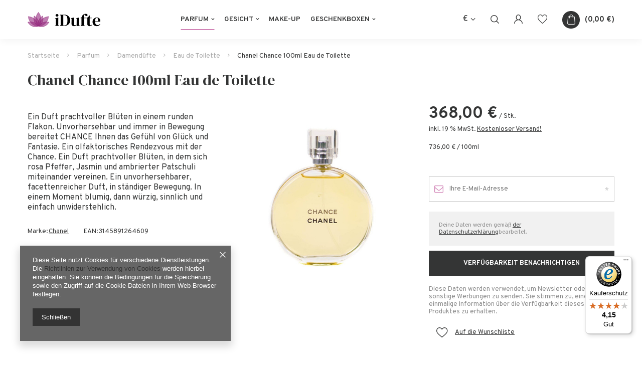

--- FILE ---
content_type: text/html; charset=utf-8
request_url: https://idufte.de/product-ger-248-Chanel-Chance-100ml-Eau-de-Toilette.html
body_size: 14492
content:
<!DOCTYPE html>
<html lang="de" ><head><meta name='viewport' content='user-scalable=no, initial-scale = 1.0, maximum-scale = 1.0, width=device-width'/> <meta http-equiv="Content-Type" content="text/html; charset=utf-8"><meta http-equiv="X-UA-Compatible" content="IE=edge"><title>Chanel Chance 100ml Eau de Toilette  | Parfum \ Damendüfte  \ Eau de Toilette</title><meta name="keywords" content=""><meta name="description" content="Chanel Chance 100ml Eau de Toilette  | Parfum \ Damendüfte  \ Eau de Toilette"><link rel="icon" href="/gfx/ger/favicon.ico"><meta name="theme-color" content="#0090f6"><meta name="msapplication-navbutton-color" content="#0090f6"><meta name="apple-mobile-web-app-status-bar-style" content="#0090f6"><link rel="stylesheet" type="text/css" href="/gfx/ger/style.css.gzip?r=1616747084"><script>
                        var app_shop = {
                            urls: {
                                prefix: 'data="/gfx/'.replace('data="', '') + 'ger/'
                            },
                            vars: {},
                            txt: {},
                            fn: {},
                            fnrun: {},
                            files: []
                        };
                    </script><script src="/gfx/ger/shop.js.gzip?r=1616747084"></script><meta name="robots" content="index,follow"><meta name="rating" content="general"><meta name="Author" content="iDufte.de based on IdoSell - the best online selling solutions for your e-store (www.idosell.com/shop).">
<!-- Begin LoginOptions html -->

<style>
#client_new_social .service_item[data-name="service_Apple"]:before, 
#cookie_login_social_more .service_item[data-name="service_Apple"]:before,
.oscop_contact .oscop_login__service[data-service="Apple"]:before {
    display: block;
    height: 2.6rem;
    content: url('/gfx/standards/apple.svg?r=1743165583');
}
.oscop_contact .oscop_login__service[data-service="Apple"]:before {
    height: auto;
    transform: scale(0.8);
}
#client_new_social .service_item[data-name="service_Apple"]:has(img.service_icon):before,
#cookie_login_social_more .service_item[data-name="service_Apple"]:has(img.service_icon):before,
.oscop_contact .oscop_login__service[data-service="Apple"]:has(img.service_icon):before {
    display: none;
}
</style>

<!-- End LoginOptions html -->

<!-- Open Graph -->
<meta property="og:type" content="website"><meta property="og:url" content="https://idufte.de/product-ger-248-Chanel-Chance-100ml-Eau-de-Toilette.html
"><meta property="og:title" content="Chanel Chance 100ml Eau de Toilette"><meta property="og:site_name" content="iDufte.de"><meta property="og:locale" content="de_DE"><meta property="og:image" content="https://idufte.de/hpeciai/e1f6009175c7553b0635eb4a2a14373c/ger_pl_Chanel-Chance-100ml-Eau-de-Toilette-248_1.jpg"><meta property="og:image:width" content="450"><meta property="og:image:height" content="450"><link rel="manifest" href="https://idufte.de/data/include/pwa/1/manifest.json?t=3"><meta name="apple-mobile-web-app-capable" content="yes"><meta name="apple-mobile-web-app-status-bar-style" content="black"><meta name="apple-mobile-web-app-title" content="idufte.de"><link rel="apple-touch-icon" href="/data/include/pwa/1/icon-128.png"><link rel="apple-touch-startup-image" href="/data/include/pwa/1/logo-512.png" /><meta name="msapplication-TileImage" content="/data/include/pwa/1/icon-144.png"><meta name="msapplication-TileColor" content="#2F3BA2"><meta name="msapplication-starturl" content="/"><script type="application/javascript">var _adblock = true;</script><script async src="/data/include/advertising.js"></script><script type="application/javascript">var statusPWA = {
                online: {
                    txt: "Mit dem Internet verbunden",
                    bg: "#5fa341"
                },
                offline: {
                    txt: "Keine Internetverbindung verfügbar",
                    bg: "#eb5467"
                }
            }</script><script async type="application/javascript" src="/ajax/js/pwa_online_bar.js?v=1&r=6"></script><script type="application/javascript" src="/ajax/js/webpush_subscription.js?v=1&r=4"></script><script type="application/javascript">WebPushHandler.publicKey = 'BHilLLGvxyVUjhAd23ip0ODKcJmQDaInr/FCHxmYRTxTmSQm28ELvkET/wqsh0spgBy9UVEr7x3eDjnB6WKUgI4=';WebPushHandler.version = '1';WebPushHandler.setPermissionValue();</script><script >
window.dataLayer = window.dataLayer || [];
window.gtag = function gtag() {
dataLayer.push(arguments);
}
gtag('consent', 'default', {
'ad_storage': 'denied',
'analytics_storage': 'denied',
'ad_personalization': 'denied',
'ad_user_data': 'denied',
'wait_for_update': 500
});

gtag('set', 'ads_data_redaction', true);
</script><script  class='google_consent_mode_update'>
gtag('consent', 'update', {
'ad_storage': 'granted',
'analytics_storage': 'granted',
'ad_personalization': 'granted',
'ad_user_data': 'granted'
});
</script>
<!-- End Open Graph -->

<link rel="canonical" href="https://idufte.de/product-ger-248-Chanel-Chance-100ml-Eau-de-Toilette.html" />

                <!-- Global site tag (gtag.js) -->
                <script  async src="https://www.googletagmanager.com/gtag/js?id=AW-372176254"></script>
                <script >
                    window.dataLayer = window.dataLayer || [];
                    window.gtag = function gtag(){dataLayer.push(arguments);}
                    gtag('js', new Date());
                    
                    gtag('config', 'AW-372176254', {"allow_enhanced_conversions":true});

                </script>
                
<!-- Begin additional html or js -->


<!--1|1|1-->
<style>
#menu_search > div > a {text-decoration: none;}
@media (min-width: 979px) {
.search_open #menu_search > div::before {
  content: '';
  background: #fff;
  position: absolute;
  height: 100%;
  right: 0;
  top: 0;
  width: calc(100% + 15px);
  z-index: -1;
}
}
</style>
<!--3|1|3| modified: 2021-04-15 17:12:41-->
<meta name="google-site-verification" content="google19d6adb77bc3be8e">
<!--4|1|4| modified: 2021-04-06 12:47:37-->
<meta name="google-site-verification" content="p9GUA44PlfZGjhn0gMZnx8YvdE4ENdKAL3V_KrOlQy4" />

<!-- End additional html or js -->
                <script>
                if (window.ApplePaySession && window.ApplePaySession.canMakePayments()) {
                    var applePayAvailabilityExpires = new Date();
                    applePayAvailabilityExpires.setTime(applePayAvailabilityExpires.getTime() + 2592000000); //30 days
                    document.cookie = 'applePayAvailability=yes; expires=' + applePayAvailabilityExpires.toUTCString() + '; path=/;secure;'
                    var scriptAppleJs = document.createElement('script');
                    scriptAppleJs.src = "/ajax/js/apple.js?v=3";
                    if (document.readyState === "interactive" || document.readyState === "complete") {
                          document.body.append(scriptAppleJs);
                    } else {
                        document.addEventListener("DOMContentLoaded", () => {
                            document.body.append(scriptAppleJs);
                        });  
                    }
                } else {
                    document.cookie = 'applePayAvailability=no; path=/;secure;'
                }
                </script>
                <script>
            var paypalScriptLoaded = null;
            var paypalScript = null;
            
            async function attachPaypalJs() {
                return new Promise((resolve, reject) => {
                    if (!paypalScript) {
                        paypalScript = document.createElement('script');
                        paypalScript.async = true;
                        paypalScript.setAttribute('data-namespace', "paypal_sdk");
                        paypalScript.setAttribute('data-partner-attribution-id', "IAIspzoo_Cart_PPCP");
                        paypalScript.addEventListener("load", () => {
                        paypalScriptLoaded = true;
                            resolve({status: true});
                        });
                        paypalScript.addEventListener("error", () => {
                            paypalScriptLoaded = true;
                            reject({status: false});
                         });
                        paypalScript.src = "https://www.paypal.com/sdk/js?client-id=AbxR9vIwE1hWdKtGu0gOkvPK2YRoyC9ulUhezbCUWnrjF8bjfwV-lfP2Rze7Bo8jiHIaC0KuaL64tlkD&components=buttons,funding-eligibility&currency=EUR&merchant-id=BS5HRQG34HCG2&locale=de_DE";
                        if (document.readyState === "interactive" || document.readyState === "complete") {
                            document.body.append(paypalScript);
                        } else {
                            document.addEventListener("DOMContentLoaded", () => {
                                document.body.append(paypalScript);
                            });  
                        }                                              
                    } else {
                        if (paypalScriptLoaded) {
                            resolve({status: true});
                        } else {
                            paypalScript.addEventListener("load", () => {
                                paypalScriptLoaded = true;
                                resolve({status: true});                            
                            });
                            paypalScript.addEventListener("error", () => {
                                paypalScriptLoaded = true;
                                reject({status: false});
                            });
                        }
                    }
                });
            }
            </script>
                <script>
                attachPaypalJs().then(() => {
                    let paypalEligiblePayments = [];
                    let payPalAvailabilityExpires = new Date();
                    payPalAvailabilityExpires.setTime(payPalAvailabilityExpires.getTime() + 86400000); //1 day
                    if (typeof(paypal_sdk) != "undefined") {
                        for (x in paypal_sdk.FUNDING) {
                            var buttonTmp = paypal_sdk.Buttons({
                                fundingSource: x.toLowerCase()
                            });
                            if (buttonTmp.isEligible()) {
                                paypalEligiblePayments.push(x);
                            }
                        }
                    }
                    if (paypalEligiblePayments.length > 0) {
                        document.cookie = 'payPalAvailability_EUR=' + paypalEligiblePayments.join(",") + '; expires=' + payPalAvailabilityExpires.toUTCString() + '; path=/; secure';
                        document.cookie = 'paypalMerchant=BS5HRQG34HCG2; expires=' + payPalAvailabilityExpires.toUTCString() + '; path=/; secure';
                    } else {
                        document.cookie = 'payPalAvailability_EUR=-1; expires=' + payPalAvailabilityExpires.toUTCString() + '; path=/; secure';
                    }
                });
                </script><script src="/data/gzipFile/expressCheckout.js.gz"></script><script src="/gfx/ger/projector_details.js.gzip?r=1616747084"></script></head><body><script>
                    var script = document.createElement('script');
                    script.src = app_shop.urls.prefix + 'envelope.js';

                    document.getElementsByTagName('body')[0].insertBefore(script, document.getElementsByTagName('body')[0].firstChild);
                </script><div id="container" class="projector_page container"><header class="d-flex flex-nowrap commercial_banner"><script class="ajaxLoad">
                app_shop.vars.vat_registered = "true";
                app_shop.vars.currency_format = "###,##0.00";
                
                    app_shop.vars.currency_before_value = false;
                
                    app_shop.vars.currency_space = true;
                
                app_shop.vars.symbol = "€";
                app_shop.vars.id= "EUR";
                app_shop.vars.baseurl = "http://idufte.de/";
                app_shop.vars.sslurl= "https://idufte.de/";
                app_shop.vars.curr_url= "%2Fproduct-ger-248-Chanel-Chance-100ml-Eau-de-Toilette.html";
                

                var currency_decimal_separator = ',';
                var currency_grouping_separator = ' ';

                
                    app_shop.vars.blacklist_extension = ["exe","com","swf","js","php"];
                
                    app_shop.vars.blacklist_mime = ["application/javascript","application/octet-stream","message/http","text/javascript","application/x-deb","application/x-javascript","application/x-shockwave-flash","application/x-msdownload"];
                
                    app_shop.urls.contact = "/contact-ger.html";
                </script><div id="viewType" style="display:none"></div><div id="logo" class="d-flex align-items-center" data-bg="/data/gfx/mask/ger/top_1_big.png"><a href="/" target="_self"><img src="/data/gfx/mask/ger/logo_1_big.png" alt="iDufte" width="145" height="30"></a></div><nav id="menu_categories" class="px-0 px-md-3 wide"><button type="button" class="navbar-toggler"><i class="icon-menu2"></i></button><div class="navbar-collapse" id="menu_navbar"><ul class="navbar-nav mx-md-n2"><li class="nav-item active"><a  href="/ger_m_Parfum-100.html" target="_self" title="Parfum" class="nav-link active" >Parfum</a><ul class="navbar-subnav"><li class="nav-item active"><a class="nav-link active" href="/ger_m_Parfum_Damendufte-101.html" target="_self">Damendüfte </a><ul class="navbar-subsubnav"><li class="nav-item"><a class="nav-link" href="/ger_m_Parfum_Damendufte-_Eau-de-Parfum-152.html" target="_self">Eau de Parfum</a></li><li class="nav-item active"><a class="nav-link active" href="/ger_m_Parfum_Damendufte-_Eau-de-Toilette-153.html" target="_self">Eau de Toilette</a></li></ul></li><li class="nav-item"><a class="nav-link" href="/ger_m_Parfum_Herrendufte-131.html" target="_self">Herrendüfte </a><ul class="navbar-subsubnav"><li class="nav-item"><a class="nav-link" href="/ger_m_Parfum_Herrendufte-_Eau-de-Parfum-154.html" target="_self">Eau de Parfum</a></li><li class="nav-item"><a class="nav-link" href="/ger_m_Parfum_Herrendufte-_Eau-de-Toilette-155.html" target="_self">Eau de Toilette</a></li><li class="nav-item"><a class="nav-link" href="/ger_m_Parfum_Herrendufte-_Eau-de-Cologne-210.html" target="_self">Eau de Cologne</a></li></ul></li><li class="nav-item"><a class="nav-link" href="/ger_m_Parfum_Unisex-156.html" target="_self">Unisex</a><ul class="navbar-subsubnav"><li class="nav-item"><a class="nav-link" href="/ger_m_Parfum_Unisex_Eau-de-Parfum-157.html" target="_self">Eau de Parfum</a></li><li class="nav-item"><a class="nav-link" href="/ger_m_Parfum_Unisex_Eau-de-Toilette-158.html" target="_self">Eau de Toilette</a></li></ul></li></ul></li><li class="nav-item"><a  href="/ger_m_Gesicht-189.html" target="_self" title="Gesicht" class="nav-link" >Gesicht</a><ul class="navbar-subnav"><li class="nav-item"><a class="nav-link" href="/ger_m_Gesicht_Hautpflege-192.html" target="_self">Hautpflege</a></li><li class="nav-item"><a class="nav-link" href="/ger_m_Gesicht_Augenpflege-193.html" target="_self">Augenpflege</a></li><li class="nav-item"><a class="nav-link" href="/ger_m_Gesicht_Gesichtsserum-195.html" target="_self">Gesichtsserum</a></li><li class="nav-item"><a class="nav-link" href="/ger_m_Gesicht_Gesichtsmasken-194.html" target="_self">Gesichtsmasken</a></li></ul></li><li class="nav-item"><a  href="/ger_m_Make-Up-184.html" target="_self" title="Make-Up" class="nav-link" >Make-Up</a></li><li class="nav-item"><a  href="/ger_m_Geschenkboxen-200.html" target="_self" title="Geschenkboxen" class="nav-link" >Geschenkboxen</a><ul class="navbar-subnav"><li class="nav-item"><a class="nav-link" href="/ger_m_Geschenkboxen_fur-Damen-201.html" target="_self">für Damen</a></li></ul></li></ul></div></nav><div id="menu_settings" class="px-0 d-flex align-items-center justify-content-center justify-content-lg-end"><div class="open_trigger"><span class="d-none d-md-inline-block flag_txt">€</span><div class="menu_settings_wrapper d-md-none"><div class="menu_settings_inline"><div class="menu_settings_header"></div><div class="menu_settings_content"><span class="menu_settings_flag flag flag_ger"></span><strong class="menu_settings_value"><span class="menu_settings_language">de</span><span> | </span><span class="menu_settings_currency">€</span></strong></div></div><div class="menu_settings_inline"><div class="menu_settings_header"></div><div class="menu_settings_content"><strong class="menu_settings_value">Deutschland</strong></div></div></div><i class="icon-angle-down d-none d-md-inline-block"></i></div><form action="https://idufte.de/settings.php" method="post"><ul class="bg_alter"><li><div class="form-group"><label for="menu_settings_curr">Währung:</label><div class="select-after"><select class="form-control" name="curr" id="menu_settings_curr"><option value="EUR" selected>€</option><option value="SEK">Sk (1 € = 2.2936Sk)
                                                                    </option></select></div></div><div class="form-group"><label for="menu_settings_country">Lieferland</label><div class="select-after"><select class="form-control" name="country" id="menu_settings_country"><option value="1143020016">Austria</option><option selected value="1143020143">Deutschland</option></select></div></div></li><li class="buttons"><button class="btn --solid --large" type="submit">
                                        Änderungen übernehmen
                                    </button></li></ul></form></div><form action="https://idufte.de/search.php" method="get" id="menu_search"><label><i class="icon-search"></i></label><div><div class="form-group"><input id="menu_search_text" type="text" name="text" class="catcomplete" placeholder="Geben Sie ein, wonach Sie suchen"></div><button type="submit"><i class="icon-magnifying-glass"></i></button><a href="https://idufte.de/searching.php" title=""><i class="icon-remove"></i></a></div></form><div class="basket_wishes"><a class="account_link d-none d-md-block" href="https://idufte.de/login.php" title="Zaloguj się"><i class="icon-user-1"></i></a><a class="wishes_link2" href="https://idufte.de/basketedit.php?mode=2" rel="nofollow" title="Ulubione"><i class="icon-heart-1"></i><span class="badge badge-info"></span></a><div id="menu_basket" class="px-0"><a href="https://idufte.de/basketedit.php?mode=1" title="Koszyk"><strong>0,00 €</strong><span class="badge badge-info"></span></a><div class="d-none"><a class="wishes_link link" href="https://idufte.de/basketedit.php?mode=2" rel="nofollow" title=""><span>(0)</span></a><a class="basket_link link" href="https://idufte.de/basketedit.php?mode=1" rel="nofollow" title=""></a></div><script>
                        app_shop.vars.cache_html = true;
                    </script></div></div></header><div id="layout" class="row clearfix "><aside class="col-3"><div class="setMobileGrid" data-item="#menu_navbar"></div><div class="setMobileGrid" data-item="#menu_navbar3" data-ismenu1="true"></div><div class="setMobileGrid" data-item="#menu_blog"></div><div class="login_menu_block d-lg-none" id="login_menu_block"><a class="sign_in_link" href="/login.php" title=""><i class="icon-user"></i><span>Einloggen</span></a><a class="registration_link" href="/client-new.php?register" title=""><i class="icon-lock"></i><span>Registrieren</span></a><a class="order_status_link" href="/order-open.php" title=""><i class="icon-globe"></i><span>Bestellstatus prüfen</span></a></div><div class="setMobileGrid" data-item="#menu_contact"></div><div class="setMobileGrid" data-item="#menu_settings"></div></aside><div id="content" class="col-12 px-0 d-flex flex-wrap"><div class="breadcrumbs col-md-12"><div class="back_button"><button id="back_button"><i class="icon-angle-left"></i> Zurück </button></div><div class="list_wrapper"><ol><li class="bc-main"><span><a href="/">Startseite</a></span></li><li class="category bc-item-1"><a class="category" href="/ger_m_Parfum-100.html">Parfum</a></li><li class="category bc-item-2"><a class="category" href="/ger_m_Parfum_Damendufte-101.html">Damendüfte </a></li><li class="category bc-active bc-item-3"><a class="category" href="/ger_m_Parfum_Damendufte-_Eau-de-Toilette-153.html">Eau de Toilette</a></li><li class="bc-active bc-product-name"><span>Chanel Chance 100ml Eau de Toilette</span></li></ol></div></div><div id="menu_compare_product" class="compare mb-2 pt-sm-3 pb-sm-3 mb-sm-3 mx-3 " style="display: none;"><div class="compare__label d-none d-sm-block">Hinzu vergleichen</div><div class="compare__sub"></div><div class="compare__buttons"><a class="compare__button btn --solid --secondary" href="https://idufte.de/product-compare.php" title="Vergleichen Sie alle Produkte" target="_blank"><span>Produkte vergleichen </span><span class="d-sm-none">(0)</span></a><a class="compare__button --remove btn d-none d-sm-block" href="https://idufte.de/settings.php?comparers=remove&amp;product=###" title="Löschen Sie alle Produkte">
                        Produkte entfernen
                    </a></div><script>
                        var cache_html = true;
                    </script></div><section id="projector_productname" class="product_name d-flex mb-5 justify-content-between col-12"><div class="product_name__wrapper pr-md-2"><h1 class="product_name__name m-0">Chanel Chance 100ml Eau de Toilette</h1></div></section><section id="projector_longdescription" class="longdescription cm  col-12 col-md-4 mb-5 d-block"><div class="longdescription__sub"><p><span style="font-size: 12pt;">Ein Duft prachtvoller Blüten in einem runden Flakon. Unvorhersehbar und immer in Bewegung bereitet CHANCE Ihnen das Gefühl von Glück und Fantasie. Ein olfaktorisches Rendezvous mit der Chance. Ein Duft prachtvoller Blüten, in dem sich rosa Pfeffer, Jasmin und ambrierter Patschuli miteinander vereinen. Ein unvorhersehbarer, facettenreicher Duft, in ständiger Bewegung. In einem Moment blumig, dann würzig, sinnlich und einfach unwiderstehlich.</span></p></div><div class="longdescription__info"><div class="longdescription__info producer"><span>Marke: </span><a class="brand" title="Klicken Sie hier, um alle Produkte dieses Herstellers anzuzeigen" href="/firm-ger-1308137277-Chanel.html">Chanel</a></div><div class="longdescription__info code"><span>EAN: </span><span>3145891264609</span></div></div></section><section id="projector_photos" class="photos col-12 col-sm-6 col-md-4 d-flex align-items-start mb-5"><div id="photos_slider" class="photos__slider"><div class="photos___slider_wrapper"><figure class="photos__figure"><a class="photos__link" href="/hpeciai/e1f6009175c7553b0635eb4a2a14373c/ger_pl_Chanel-Chance-100ml-Eau-de-Toilette-248_1.jpg" data-width="1000" data-height="1000"><img class="photos__photo slick-loading" alt="Chanel Chance 100ml Eau de Toilette" data-lazy="/hpeciai/3cfef8be516178edfc98586363b54607/ger_pm_Chanel-Chance-100ml-Eau-de-Toilette-248_1.jpg"></a></figure></div></div></section><div class="pswp" tabindex="-1" role="dialog" aria-hidden="true"><div class="pswp__bg"></div><div class="pswp__scroll-wrap"><div class="pswp__container"><div class="pswp__item"></div><div class="pswp__item"></div><div class="pswp__item"></div></div><div class="pswp__ui pswp__ui--hidden"><div class="pswp__top-bar"><div class="pswp__counter"></div><button class="pswp__button pswp__button--close" title="Close (Esc)"></button><button class="pswp__button pswp__button--share" title="Share"></button><button class="pswp__button pswp__button--fs" title="Toggle fullscreen"></button><button class="pswp__button pswp__button--zoom" title="Zoom in/out"></button><div class="pswp__preloader"><div class="pswp__preloader__icn"><div class="pswp__preloader__cut"><div class="pswp__preloader__donut"></div></div></div></div></div><div class="pswp__share-modal pswp__share-modal--hidden pswp__single-tap"><div class="pswp__share-tooltip"></div></div><button class="pswp__button pswp__button--arrow--left" title="Previous (arrow left)"></button><button class="pswp__button pswp__button--arrow--right" title="Next (arrow right)"></button><div class="pswp__caption"><div class="pswp__caption__center"></div></div></div></div></div><script class="ajaxLoad">
                cena_raty = 368.00;
                
                    var  client_login = 'false'
                    
                var  client_points = '';
                var  points_used = '';
                var  shop_currency = '€';
                var product_data = {
                "product_id": '248',
                
                "currency":"€",
                "product_type":"product_item",
                "unit":"Stk.",
                "unit_plural":"Stk.",

                "unit_sellby":"1",
                "unit_precision":"0",

                "base_price":{
                
                    "maxprice":"368.00",
                
                    "maxprice_formatted":"368,00 €",
                
                    "maxprice_net":"309.24",
                
                    "maxprice_net_formatted":"309,24 €",
                
                    "minprice":"368.00",
                
                    "minprice_formatted":"368,00 €",
                
                    "minprice_net":"309.24",
                
                    "minprice_net_formatted":"309,24 €",
                
                    "size_max_maxprice_net":"0.00",
                
                    "size_min_maxprice_net":"0.00",
                
                    "size_max_maxprice_net_formatted":"0,00 €",
                
                    "size_min_maxprice_net_formatted":"0,00 €",
                
                    "size_max_maxprice":"0.00",
                
                    "size_min_maxprice":"0.00",
                
                    "size_max_maxprice_formatted":"0,00 €",
                
                    "size_min_maxprice_formatted":"0,00 €",
                
                    "price_unit_sellby":"368.00",
                
                    "value":"368.00",
                    "price_formatted":"368,00 €",
                    "price_net":"309.24",
                    "price_net_formatted":"309,24 €",
                    "vat":"19",
                    "worth":"368.00",
                    "worth_net":"309.24",
                    "worth_formatted":"368,00 €",
                    "worth_net_formatted":"309,24 €",
                    "unit_converted_price":"736.00",
                    "unit_converted_price_formatted":"736,00 €",
                    "unit_converted_price_net":"618.48",
                    "unit_converted_price_net_formatted":"618,48 €",
                    "unit_converted_format":"100ml",
                    "basket_enable":"y",
                    "special_offer":"false",
                    "rebate_code_active":"n",
                    "priceformula_error":"false"
                },

                "order_quantity_range":{
                
                }

                

                }
                var  trust_level = '0';
            </script><form id="projector_form" action="https://idufte.de/basketchange.php" method="post" data-product_id="248" class="
                     col-12 col-sm-6 col-md-4 mb-2 mb-md-5 
                    "><input id="projector_product_hidden" type="hidden" name="product" value="248"><input id="projector_size_hidden" type="hidden" name="size" autocomplete="off" value="onesize"><input id="projector_mode_hidden" type="hidden" name="mode" value="1"><div id="projector_details" class="product_info"><div id="projector_prices_wrapper"><div class="product_section" id="projector_price_srp_wrapper" style="display:none;"><label class="projector_label">Katalogpreis:</label><div><span class="projector_price_srp" id="projector_price_srp"></span></div></div><div class="product_section" id="projector_price_value_wrapper"><label class="projector_label">
                                        Unser Preis:
                                    </label><div class="projector_price_subwrapper"><div id="projector_price_maxprice_wrapper" style="display:none;"><del class="projector_price_maxprice" id="projector_price_maxprice"></del></div><strong class="projector_price_value" id="projector_price_value">368,00 €</strong><div class="price_gross_info"><small class="projector_price_unit_sep">
                                                 / 
                                            </small><small class="projector_price_unit_sellby" id="projector_price_unit_sellby" style="display:none">1</small><small class="projector_price_unit" id="projector_price_unit">Stk.</small><span></span></div></div></div><div id="projector_unit_converted_price" class="projector_unit_converted_price product_section"><label class="projector_label">Grundpreis:</label><span class="unit_converted_price" id="unit_converted_price">736,00 €
                                     / 
                                    100ml</span></div></div><div class="product_section sizes row mx-n1" id="projector_sizes_cont" style="display:none;"><div class="col-4 p-1"><a class="select_button disabled" href="/product-ger-248-Chanel-Chance-100ml-Eau-de-Toilette.html?selected_size=onesize" data-type="onesize">uniwersalny</a></div></div><div class="projector_product_status_wrapper" style="display:none"><div id="projector_status_description_wrapper" style="display:none"><label>
                                Verfügbarkeit:
                            </label><div><img id="projector_status_gfx" class="projector_status_gfx" alt="status_icon" src="/data/lang/ger/available_graph/graph_1_5.png"><span class="projector_amount" id="projector_amount"><strong>%d </strong></span><span class="projector_status_description" id="projector_status_description"></span></div></div><div id="projector_shipping_unknown" style="display:none"><span><a target="_blank" href="/contact-ger.html">
                                        Kontaktieren Sie den Shopservice,
                                    </a>
                                    um die für die Vorbereitung dieser Ware zum Versand benötigte Zeit einzuschätzen.
                                </span></div><div id="projector_shipping_info" style="display:none"><div><label>
                                                Versandbereit
                                            </label><span class="projector_delivery_days" id="projector_delivery_days"></span></div><a class="shipping_info" href="#shipping_info" title="Prüfen Sie Kosten und Zeiten des Versands">
                                    Prüfen Sie Kosten und Zeiten des Versands
                                </a></div></div><div class="product_section tell_availability" id="projector_tell_availability" style="display:none"><label>
                            Benachrichtigung:
                        </label><div class="product_section_sub"><div class="form-group"><div class="input-group has-feedback has-required"><div class="input-group-addon"><i class="icon-envelope-alt"></i></div><input type="text" class="form-control validate" name="email" data-validation-url="/ajax/client-new.php?validAjax=true" data-validation="client_email" required="required" disabled placeholder="Ihre E-Mail-Adresse"><span class="form-control-feedback"></span></div></div><div class="checkbox" style="display:none;" id="sms_active_checkbox"><label><input type="checkbox">Ich möchte zusätzlich per SMS benachrichtigt werden 
                                </label></div><div class="form-group" style="display:none;" id="sms_active_group"><div class="input-group has-feedback has-required"><div class="input-group-addon"><i class="icon-phone"></i></div><input type="text" class="form-control validate" name="phone" data-validation-url="/ajax/client-new.php?validAjax=true" data-validation="client_phone" required="required" disabled placeholder="Ihre Telefonnummer"><span class="form-control-feedback"></span></div></div><p class="form-privacy-info">Deine Daten werden gemäß  <a href="/ger-privacy-and-cookie-notice.html">der Datenschutzerklärung</a>bearbeitet.</p><div class="form-group"><button type="submit" class="btn --solid --large">
                                    Verfügbarkeit benachrichtigen
                                </button></div><div class="form-group"><p> Diese Daten werden verwendet, um Newsletter oder sonstige Werbungen zu senden. Sie stimmen zu, eine einmalige Information über die Verfügbarkeit dieses Produktes zu erhalten. </p></div></div></div><div id="projector_buy_section" class="product_section"><label class="projector_label">
                                    Anzahl:
                                </label><div class="projector_buttons" id="projector_buttons"><div class="projector_number" id="projector_number_cont"><button id="projector_number_down" class="projector_number_down" type="button"><i class="icon-minus"></i></button><input class="projector_number" name="number" id="projector_number" value="1"><button id="projector_number_up" class="projector_number_up" type="button"><i class="icon-plus"></i></button></div><button class="btn --solid --large projector_butttons_buy" id="projector_button_basket" type="submit" title="Produkt in den Warenkorb legen">
                                        In den Warenkorb
                                    </button><a href="#add_favorite" class="projector_buttons_obs" id="projector_button_observe" title="Auf die Wunschliste"><span>Auf die Wunschliste</span></a></div></div><div id="projector_points_wrapper" class="points_price_section" style="display:none;"><div class="product_points_wrapper"></div><div class="product_points_buy" style="display:none;"><div><button id="projector_button_points_basket" type="submit" name="forpoints" value="1" class="btn --solid">
                                        Kaufen Sie für Punkte
                                    </button></div></div></div></div></form><div id="alert_cover" class="projector_alert_55916" style="display:none" onclick="Alertek.hide_alert();"></div><script class="ajaxLoad">
                app_shop.vars.contact_link = "/contact-ger.html";
            </script><script class="ajaxLoad">
				var bundle_title =   "Einzelpreis";
			</script><section id="projector_benefits" class="benefits mb-4 d-none"><div class="benefits__block --returns"><span class="benefits__item --return">Einfache Rücksendung der Ware innerhalb von <span class="benefits__return_days">14</span> Tagen nach dem Kauf ohne Angabe von Gründen</span></div><div class="benefits__block --shippings"><span class="benefits__item --shipping">Kostenlose Lieferung ab <span class="benefits__shipping_free">200,00 €</span></span></div></section><div class="component_projector_cms cm col-12 mb-5" id="component_projector_cms"><div class="n56196_main"><div class="n56196_sub"><div style="text-align: center;" class="projector_cms_banner_custom"><strong><span style="font-size: 30pt;" class="tlid-translation translation"><span class="">Wir verkaufen nur Originalprodukte.<br /><br /><br /></span></span></strong></div></div></div></div><section id="opinions_section" class="row mb-5 mx-0"><div class="opinions_add_form col-12"><div class="big_label">
									Ihre Bewertung schreiben
								</div><form class="row flex-column align-items-center shop_opinion_form" enctype="multipart/form-data" id="shop_opinion_form" action="/settings.php" method="post"><input type="hidden" name="product" value="248"><div class="shop_opinions_notes col-12 col-sm-6"><div class="shop_opinions_name">
									Ihre Note:
								</div><div class="shop_opinions_note_items"><div class="opinion_note"><a href="#" class="opinion_star active" rel="1" title="1/5"><span><i class="icon-star"></i></span></a><a href="#" class="opinion_star active" rel="2" title="2/5"><span><i class="icon-star"></i></span></a><a href="#" class="opinion_star active" rel="3" title="3/5"><span><i class="icon-star"></i></span></a><a href="#" class="opinion_star active" rel="4" title="4/5"><span><i class="icon-star"></i></span></a><a href="#" class="opinion_star active" rel="5" title="5/5"><span><i class="icon-star"></i></span></a><strong>5/5</strong><input type="hidden" name="note" value="5"></div></div></div><div class="form-group col-12 col-sm-7"><div class="has-feedback"><textarea id="addopp" class="form-control" name="opinion"></textarea><label for="opinion" class="control-label">
										Inhalt Ihrer Bewertung
									</label><span class="form-control-feedback"></span></div></div><div class="opinion_add_photos col-12 col-sm-7"><div class="opinion_add_photos_wrapper d-flex align-items-center"><span class="opinion_add_photos_text"><i class="icon-file-image"></i>  Ihr Produktfoto hinzufügen:
										</span><input class="opinion_add_photo" type="file" name="opinion_photo" data-max_filesize="10485760"></div></div><div class="form-group col-12 col-sm-7"><div class="has-feedback has-required"><input id="addopinion_name" class="form-control" type="text" name="addopinion_name" value="" required="required"><label for="addopinion_name" class="control-label">
											Ihr Vorname
										</label><span class="form-control-feedback"></span></div></div><div class="form-group col-12 col-sm-7"><div class="has-feedback has-required"><input id="addopinion_email" class="form-control" type="email" name="addopinion_email" value="" required="required"><label for="addopinion_email" class="control-label">
											Ihre E-Mail-Adresse
										</label><span class="form-control-feedback"></span></div></div><div class="shop_opinions_button col-12"><button type="submit" class="btn --solid --medium opinions-shop_opinions_button px-5" title="Bewertung hinzufügen">
											Bewertung abschicken
										</button></div></form></div></section><section id="products_associated_zone2" class="hotspot mb-5 col-12 p-0 px-sm-3" data-ajaxLoad="true" data-pageType="projector"><div class="hotspot mb-5 skeleton"><span class="headline"></span><div class="products d-flex flex-wrap"><div class="product col-6 col-sm-3 py-3"><span class="product__icon d-flex justify-content-center align-items-center"></span><span class="product__name"></span><div class="product__prices"></div></div><div class="product col-6 col-sm-3 py-3"><span class="product__icon d-flex justify-content-center align-items-center"></span><span class="product__name"></span><div class="product__prices"></div></div><div class="product col-6 col-sm-3 py-3"><span class="product__icon d-flex justify-content-center align-items-center"></span><span class="product__name"></span><div class="product__prices"></div></div><div class="product col-6 col-sm-3 py-3"><span class="product__icon d-flex justify-content-center align-items-center"></span><span class="product__name"></span><div class="product__prices"></div></div></div></div></section></div></div></div><footer class=""><div id="footer_links" class="row container"><ul id="menu_orders" class="footer_links col-md-4 col-sm-6 col-12 orders_bg"><li><a id="menu_orders_header" class=" footer_links_label" href="https://idufte.de/login.php" title="">
							Meine Bestellung
						</a><ul class="footer_links_sub"><li id="order_status" class="menu_orders_item"><i class="icon-battery"></i><a href="https://idufte.de/order-open.php">
									Überprüfen Sie den Auftragsstatus
								</a></li><li id="order_status2" class="menu_orders_item"><i class="icon-truck"></i><a href="https://idufte.de/order-open.php">
									Track-Paket
								</a></li><li id="order_rma" class="menu_orders_item"><i class="icon-sad-face"></i><a href="https://idufte.de/rma-open.php">
									Ich möchte die Ware reklamieren
								</a></li><li id="order_returns" class="menu_orders_item"><i class="icon-refresh-dollar"></i><a href="https://idufte.de/returns-open.php">
									Ich möchte die Ware zurückgeben
								</a></li></ul></li></ul><ul id="menu_account" class="footer_links col-md-4 col-sm-6 col-12"><li><a id="menu_account_header" class=" footer_links_label" href="https://idufte.de/login.php" title="">
							Mein konto
						</a><ul class="footer_links_sub"><li id="account_register_retail" class="menu_orders_item"><i class="icon-register-card"></i><a href="https://idufte.de/client-new.php?register">
												Registrieren
											</a></li><li id="account_orders" class="menu_orders_item"><i class="icon-menu-lines"></i><a href="https://idufte.de/client-orders.php">
									Meine Bestellungen
								</a></li><li id="account_boughts" class="menu_orders_item"><i class="icon-menu-lines"></i><a href="https://idufte.de/products-bought.php">
									Liste der gekauften Waren
								</a></li><li id="account_basket" class="menu_orders_item"><i class="icon-basket"></i><a href="https://idufte.de/basketedit.php">
									Warenkorb
								</a></li><li id="account_observed" class="menu_orders_item"><i class="icon-star-empty"></i><a href="https://idufte.de/basketedit.php?mode=2">
									Wunschliste
								</a></li><li id="account_history" class="menu_orders_item"><i class="icon-clock"></i><a href="https://idufte.de/client-orders.php">
									Transaktionsverlauf
								</a></li><li id="account_rebates" class="menu_orders_item"><i class="icon-scissors-cut"></i><a href="https://idufte.de/client-rebate.php">
									Ihre Rabatte
								</a></li><li id="account_newsletter" class="menu_orders_item"><i class="icon-envelope-empty"></i><a href="https://idufte.de/newsletter.php">
									Newsletter
								</a></li></ul></li></ul><ul id="menu_regulations" class="footer_links col-md-4 col-sm-6 col-12"><li><span class="footer_links_label">Informationen</span><ul class="footer_links_sub"><li><a href="/Uber-uns-cterms-ger-19.html">
											Impressum
										</a></li><li><a href="/ger-delivery.html">
											Versandinformationen
										</a></li><li><a href="/ger-payments.html">
											Zahlungsbedingungen
										</a></li><li><a href="/ger-terms.html">
											AGB
										</a></li><li><a href="/ger-privacy-and-cookie-notice.html">
											Datenschutz
										</a></li><li><a href="/ger-returns-and_replacements.html">
											Widerrufsbelehrung
										</a></li></ul></li></ul></div><div id="menu_contact" class="container d-md-flex align-items-md-center justify-content-md-between"><ul><li class="contact_type_header"><a href="https://idufte.de/contact-ger.html" title="">
                            Kontakt
                        </a></li><li class="contact_type_phone"><a href="tel:015237814731">015237814731</a></li><li class="contact_type_mail"><a href="mailto:shop@idufte.de">shop@idufte.de</a></li><li class="contact_type_adress"><span class="shopshortname">iDufte.de<span>, </span></span><span class="adress_street">Kleine Friedensstraße 24<span>, </span></span><span class="adress_zipcode">15328<span class="n55931_city"> Küstriner Vorland</span></span></li></ul><div class="logo_iai"><a class="n53399_iailogo" target="_blank" href="https://www.idosell.com/en/?utm_source=clientShopSite&amp;utm_medium=Label&amp;utm_campaign=PoweredByBadgeLink" title="shop SaaS platform IdoSell"><img class="n53399_iailogo" src="/ajax/poweredby_IdoSell_Shop_black.svg?v=1" alt="shop SaaS platform IdoSell"></a></div></div><script>
            var instalment_currency = '€';
            
                    var koszyk_raty = parseFloat(0.00);
                
                    var basket_count = 0;
                </script><script type="application/ld+json">
        {
        "@context": "http://schema.org",
        "@type": "Organization",
        "url": "https://idufte.de/",
        "logo": "https://idufte.de/data/gfx/mask/ger/logo_1_big.png"
        }
      </script><script type="application/ld+json">
        {
            "@context": "http://schema.org",
            "@type": "BreadcrumbList",
            "itemListElement": [
            {
            "@type": "ListItem",
            "position": 1,
            "item": "https://idufte.de/ger_m_Parfum-100.html",
            "name": "Parfum"
            }
        ,
            {
            "@type": "ListItem",
            "position": 2,
            "item": "https://idufte.de/ger_m_Parfum_Damendufte-101.html",
            "name": "Damendüfte "
            }
        ,
            {
            "@type": "ListItem",
            "position": 3,
            "item": "https://idufte.de/ger_m_Parfum_Damendufte-_Eau-de-Toilette-153.html",
            "name": "Eau de Toilette"
            }
        ]
        }
    </script><script type="application/ld+json">
      {
      "@context": "http://schema.org",
      "@type": "WebSite",
      
      "url": "https://idufte.de/",
      "potentialAction": {
      "@type": "SearchAction",
      "target": "https://idufte.de/search.php?text={search_term_string}",
      "query-input": "required name=search_term_string"
      }
      }
    </script><script type="application/ld+json">
      {
      "@context": "http://schema.org",
      "@type": "Product",
      
      "description": "",
      "name": "Chanel Chance 100ml Eau de Toilette",
      "productID": "mpn:",
      "brand": "Chanel",
      "image": "https://idufte.de/hpeciai/e1f6009175c7553b0635eb4a2a14373c/ger_pl_Chanel-Chance-100ml-Eau-de-Toilette-248_1.jpg"
      ,
        "offers": [
            
            {
            "@type": "Offer",
            "availability": "http://schema.org/OutOfStock",
            "price": "368.00",
            "priceCurrency": "EUR",
            "eligibleQuantity": {
            "value":  "1",
            "unitCode": "Stk.",
            "@type": [
            "QuantitativeValue"
            ]
            },
            "url": "https://idufte.de/product-ger-248-Chanel-Chance-100ml-Eau-de-Toilette.html?selected_size=onesize"
            }
                
        ]
        }
        
      </script><script>
                app_shop.vars.request_uri = "%2Fproduct-ger-248-Chanel-Chance-100ml-Eau-de-Toilette.html"
                app_shop.vars.additional_ajax = '/projector.php'
            </script></footer><script src="/gfx/ger/menu_alert.js.gzip?r=1616747084"></script><script src="/gfx/ger/projector_photos.js.gzip?r=1616747084"></script><script src="/gfx/ger/projector_bundle_zone.js.gzip?r=1616747084"></script><script src="/gfx/ger/projector_projector_opinons_form.js.gzip?r=1616747084"></script><script>
                app_shop.runApp();
            </script><script async 
data-desktop-y-offset="0" 
data-mobile-y-offset="0" 
data-desktop-disable-reviews="false" 
data-desktop-enable-custom="false" 
data-desktop-position="right" 
data-desktop-custom-width="156" 
data-desktop-enable-fadeout="false" 
data-disable-mobile="false" 
data-disable-trustbadge="false" 
data-mobile-custom-width="156" 
data-mobile-disable-reviews="false" 
data-mobile-enable-custom="false" 
data-mobile-position="left" 
data-mobile-enable-topbar="false" 
data-mobile-enable-fadeout="true"
data-color-scheme="light" 
charset="UTF-8" 
src="//widgets.trustedshops.com/js/X71689E9FEE269B9C4070DB5E3C23F0E1.js"> 
</script>
<script>
            window.Core = {};
            window.Core.basketChanged = function(newContent) {};</script><script>var inpostPayProperties={"isBinded":null}</script>
<!-- Begin additional html or js -->


<!--SYSTEM - COOKIES CONSENT|1|-->
<div id="ck_dsclr_v2" class="no_print ck_dsclr_v2">
    <div class="ck_dsclr_x_v2" id="ckdsclrx_v2">
        <i class="icon-x"></i>
    </div>
    <div id="ck_dsclr_sub_v2" class="ck_dsclr__sub_v2">
            Diese Seite nutzt Cookies für verschiedene Dienstleistungen. Die <a style="color: #333; text-decoration: none;" href="/terms.php" title="Richtlinien zur Verwendung von Cookies">Richtlinien zur Verwendung von Cookies</a> werden hierbei eingehalten. Sie können die Bedingungen für die Speicherung sowie den Zugriff auf die Cookie-Dateien in Ihrem Web-Browser festlegen.
        <div id="ckdsclmrshtdwn_v2" class=""><span class="ck_dsclr__btn_v2">Schließen</span></div>
    </div>
</div>

<style>
    @font-face {
        font-family: 'Arial', 'Helvetica', sans-serif;
        src: url('/data/include/fonts/Arial-Regular.ttf');
        font-weight: 300;
        font-style: normal;
        font-display: swap;
    }

    .ck_dsclr_v2 {
        font-size: 12px;
        line-height: 17px;
        background-color: rgba(0, 0, 0, 0.6);
        backdrop-filter: blur(6px);
        -webkit-box-shadow: 0px 8px 15px 3px rgba(0, 0, 0, 0.15);
        -moz-box-shadow: 0px 8px 15px 3px rgba(0, 0, 0, 0.15);
        box-shadow: 0px 8px 15px 3px rgba(0, 0, 0, 0.15);
        position: fixed;
        left: 15px;
        bottom: 15px;
        max-width: calc(100vw - 30px);
        font-family: 'Arial', 'Helvetica', sans-serif;
        color: #fff;
        border-radius: 0;
        z-index: 999;
        display: none;
    }
    .ck_dsclr_x_v2 {
        position: absolute;
        top: 10px;
        right: 10px;
        color: #f5f5f5;
        font-size: 20px;
        cursor: pointer;
    }
    .ck_dsclr_x_v2 i {
        font-weight: bold;
    }
    .ck_dsclr__sub_v2 {
        align-items: center;
        padding: 10px 20px 15px;
        text-align: left;
        box-sizing: border-box;
    }
    .ck_dsclr__btn_v2 {
        padding: 9px 18px;
        background-color: #333;
        color: #ffffff;
        display: block;
        text-align: center;
        border-radius: 0;
        margin-top: 10px;
        width: max-content;
    }
    .ck_dsclr__btn_v2:hover {
        cursor: pointer;
        background-color: #333333;
        color: #ffffff;
    }
    .ck_dsclr_v2 a {
        color: #333;
    }
    .ck_dsclr_v2 a:hover {
        text-decoration: none;
        color: #fff;
    }
    .ck_dsclr_v2.--blocked a {
        color: #333;
    }
    .ck_dsclr_v2 h3 {
        font-size: 15px;
        color: #fff;
        margin: 5px 0 10px;
    }
    .ck_dsclr_v2 p {
        margin: 0;
    }
    @media (min-width: 757px) {
        .ck_dsclr__btn_v2 {
            margin-top: 20px;
        }
        .ck_dsclr_v2 h3 {
            font-size: 16px;
            margin: 15px 0 10px;
        }
        .ck_dsclr_v2 {
            margin: 0 auto;
            max-width: 420px;
            width: 100%;
            left: 4rem;
            bottom: 4rem;
            font-size: 13px;
        }
        .ck_dsclr__sub_v2 {
            justify-content: flex-start;
            padding: 20px 25px 30px;
        }
    }
    .ck_dsclr_v2.--blocked {
        position: fixed;
        z-index: 9999;
        top: 50%;
        transform: translateY(-50%);
        margin: 0;
        bottom: unset;
        background-color: #fff;
        color: #333;
        backdrop-filter: none;
    }
    .ck_dsclr_v2.--blocked #ck_dsclr_sub_v2 {
        justify-content: center;
        background-color: #ffffff;
        width: 100%;
        padding: 20px;
        border-radius: 0;
    }
    .ck_dsclr_v2.--blocked:before {
        content: '';
        position: absolute;
        top: calc(-50vh + 100%/2);
        left: calc(-50vw + 100%/2);
        width: 100vw;
        height: 100vh;
        background-color: rgba(0,0,0,0.5);
        z-index: -1;
    }
    .ck_dsclr_v2.--blocked h3 {
        font-size: 18px;
        color: #333333;
        margin: 10px 0 22px;
    }
    .ck_dsclr_v2.--blocked p {
        margin: 0 0 17px 0;
        display: block;
        text-align: left;
    }
    .ck_dsclr_v2.--blocked #ckdsclmrshtrtn_v2 {
        order: 10;
    }
    .ck_dsclr_v2.--blocked #ckdsclmrshtrtn_v2 span , .ck_dsclr_v2.--blocked #ckdsclmrshtrtn_v2 a {
        background-color: transparent;
        color: #0090f6;
        padding: 18px 12px;
    }
    .ck_dsclr_v2.--blocked #ckdsclmrshtrtn_v2 span:hover , .ck_dsclr_v2.--blocked #ckdsclmrshtrtn_v2 a:hover {
        color: #000000;
    }
    .ck_dsclr_v2.--blocked div {
        width: 100%;
    }
    .ck_dsclr_v2.--blocked .ck_dsclr__btn_v2 {
        font-size: 13px;
        padding: 17px 10px;
        margin-top: 5px;
    }
    @media (min-width: 757px) {
        .ck_dsclr_v2.--blocked {
            max-width: 480px;
            width: 100%;
            left: 50%;
            transform: translate(-50%,-50%);
        }
        .ck_dsclr_v2.--blocked div {
            width: unset;
        }
        .ck_dsclr_v2.--blocked .ck_dsclr__btn_v2 {
            font-size: 12px;
            padding: 10px 16px;
            margin-top: 0;
        }
        .ck_dsclr_v2.--blocked #ckdsclmrshtrtn_v2 {
            margin-right: auto;
            order: unset;
        }
        .ck_dsclr_v2.--blocked #ckdsclmrshtrtn_v2 span , .ck_dsclr_v2.--blocked #ckdsclmrshtrtn_v2 a {
            padding: 10px 12px;
        }
    }
</style>

<script>
    function getCk(name) {var nameEQ = name + "=";var ca = document.cookie.split(';');for(var i=0;i < ca.length;i++) {var c = ca[i];while (c.charAt(0)==' ') c = c.substring(1,c.length);if (c.indexOf(nameEQ) == 0) return c.substring(nameEQ.length,c.length);}return null;}
    function setCk(name,value,days) {if (days) {var date = new Date(); date.setTime(date.getTime()+(days*24*60*60*1000)); var expires = "; expires="+date.toGMTString(); } else var expires = ""; document.cookie = name+"="+value+expires+"; path=/;secure;";}
    if(!getCk("ck_cook")) document.getElementById('ck_dsclr_v2').style.display = "block";
    document.getElementById('ckdsclmrshtdwn_v2').addEventListener('click' , function() {
        document.getElementById('ck_dsclr_v2').style.display = "none";
        setCk("ck_cook", "yes", 180);
        return false;
    });
    document.getElementById('ckdsclrx_v2').addEventListener('click' , function() {
        document.getElementById('ck_dsclr_v2').style.display = "none";
        setCk("ck_cook", "yes", 180);
        return false;
    });
</script><!-- Facebook Pixel Code -->
            <script >
            !function(f,b,e,v,n,t,s){if(f.fbq)return;n=f.fbq=function(){n.callMethod?
            n.callMethod.apply(n,arguments):n.queue.push(arguments)};if(!f._fbq)f._fbq=n;
            n.push=n;n.loaded=!0;n.version='2.0';n.agent='plidosell';n.queue=[];t=b.createElement(e);t.async=!0;
            t.src=v;s=b.getElementsByTagName(e)[0];s.parentNode.insertBefore(t,s)}(window,
            document,'script','//connect.facebook.net/en_US/fbevents.js');
            // Insert Your Facebook Pixel ID below. 
            fbq('init', '2235381660164786');
            fbq('track', 'PageView');
            </script>
            <!-- Insert Your Facebook Pixel ID below. --> 
            <noscript><img height='1' width='1' style='display:none'
            src='https://www.facebook.com/tr?id=2235381660164786&amp;ev=PageView&amp;noscript=1'
            /></noscript>
            <script >fbq('track', 'ViewContent', {"content_ids":"['248']","content_type":"product","content_name":"Chanel Chance 100ml Eau de Toilette","currency":"EUR","value":"368.00","content_category":"Cosmetics","contents":"[{ 'id': '248', \n                'quantity': 1.000, \n                'item_price': 368}]"}, {"eventID":"4a88bbc5-d93c-4e1c-a662-a9dcf880ac6a"});</script>
            <!-- End Facebook Pixel Code -->

<!-- End additional html or js -->
<style>.grecaptcha-badge{position:static!important;transform:translateX(186px);transition:transform 0.3s!important;}.grecaptcha-badge:hover{transform:translateX(0);}</style><script>async function prepareRecaptcha(){var captchableElems=[];captchableElems.push(...document.getElementsByName("mailing_email"));captchableElems.push(...document.getElementsByName("question_email"));captchableElems.push(...document.getElementsByName("opinion"));captchableElems.push(...document.getElementsByName("opinionId"));captchableElems.push(...document.getElementsByName("availability_email"));captchableElems.push(...document.getElementsByName("from"));if(!captchableElems.length)return;window.iaiRecaptchaToken=window.iaiRecaptchaToken||await getRecaptchaToken("contact");captchableElems.forEach((el)=>{if(el.dataset.recaptchaApplied)return;el.dataset.recaptchaApplied=true;const recaptchaTokenElement=document.createElement("input");recaptchaTokenElement.name="iai-recaptcha-token";recaptchaTokenElement.value=window.iaiRecaptchaToken;recaptchaTokenElement.type="hidden";if(el.name==="opinionId"){el.after(recaptchaTokenElement);return;}
el.closest("form")?.append(recaptchaTokenElement);});}
document.addEventListener("focus",(e)=>{const{target}=e;if(!target.closest)return;if(!target.closest("input[name=mailing_email],input[name=question_email],textarea[name=opinion],input[name=availability_email],input[name=from]"))return;prepareRecaptcha();},true);let recaptchaApplied=false;document.querySelectorAll(".rate_opinion").forEach((el)=>{el.addEventListener("mouseover",()=>{if(!recaptchaApplied){prepareRecaptcha();recaptchaApplied=true;}});});function getRecaptchaToken(event){if(window.iaiRecaptchaToken)return window.iaiRecaptchaToken;if(window.iaiRecaptchaTokenPromise)return window.iaiRecaptchaTokenPromise;const captchaScript=document.createElement('script');captchaScript.src="https://www.google.com/recaptcha/api.js?render=explicit";document.head.appendChild(captchaScript);window.iaiRecaptchaTokenPromise=new Promise((resolve,reject)=>{captchaScript.onload=function(){grecaptcha.ready(async()=>{if(!document.getElementById("googleRecaptchaBadge")){const googleRecaptchaBadge=document.createElement("div");googleRecaptchaBadge.id="googleRecaptchaBadge";googleRecaptchaBadge.setAttribute("style","position: relative; overflow: hidden; float: right; padding: 5px 0px 5px 5px; z-index: 2; margin-top: -75px; clear: both;");document.body.appendChild(googleRecaptchaBadge);}
let clientId=grecaptcha.render('googleRecaptchaBadge',{'sitekey':'6LfY2KIUAAAAAHkCraLngqQvNxpJ31dsVuFsapft','badge':'bottomright','size':'invisible'});const response=await grecaptcha.execute(clientId,{action:event});window.iaiRecaptchaToken=response;setInterval(function(){resetCaptcha(clientId,event)},2*61*1000);resolve(response);})}});return window.iaiRecaptchaTokenPromise;}
function resetCaptcha(clientId,event){grecaptcha.ready(function(){grecaptcha.execute(clientId,{action:event}).then(function(token){window.iaiRecaptchaToken=token;let tokenDivs=document.getElementsByName("iai-recaptcha-token");tokenDivs.forEach((el)=>{el.value=token;});});});}</script><img src="https://client8007.idosell.com/checkup.php?c=c0b0cf1b70ea9463f0b70f1de90465f5" style="display:none" alt="pixel"></body></html>


--- FILE ---
content_type: text/html; charset=utf-8
request_url: https://idufte.de/ajax/projector.php?action=get&product=248&get=sizes
body_size: 325
content:
{"sizes":{"id":248,"name":"Chanel Chance 100ml Eau de Toilette","firm":{"name":"Chanel","productsLink":"\/firm-ger-1308137277-Chanel.html"},"cleardescription":"","description":"","icon":"hpeciai\/5d0da3121e126643ed00ba5a857235a3\/pol_il_248-248.jpg","taxes":{"vat":"19.0"},"code":"","moreprices":"y","new":"0","link":"\/product-ger-248-Chanel-Chance-100ml-Eau-de-Toilette.html","product_type":"product_item","unit":"Stk.","unit_single":"Stk.","unit_plural":"Stk.","unit_fraction":"St\u00fcck","unit_precision":"0","unit_sellby":1,"items":{"00000-uniw":{"type":"uniw","priority":"0","name":"uniw","description":"uniwersalny","amount":0,"phone_price":"false","prices":{"price_retail":368,"price_minimal":0,"price_automatic_calculation":0,"price_retail_dynamic":0,"price_srp":0,"price_crossed_retail":0,"price_crossed_wholesale":0,"price_pos":368,"price":368,"price_net":309.24}}},"amount":0}}

--- FILE ---
content_type: text/html; charset=utf-8
request_url: https://idufte.de/ajax/projector.php?action=get_product_observed&product=248&size=onesize&email=
body_size: 13
content:
{"return":{"product":true,"size":true},"product":{"id":248,"name":"Chanel Chance 100ml Eau de Toilette","version_name":"","version_group_name":""},"size":{"name":null},"sms_active":false,"status":"ok"}

--- FILE ---
content_type: text/html; charset=utf-8
request_url: https://idufte.de/ajax/get.php
body_size: 1008
content:
{"Snippets":{"response":{"items":{"7":{"version":["pc","smartfon","tablet"],"id":"7","type":"js2","region":"body_bottom","content":"\n<!-- Begin additional html or js -->\n\n\n<!--7|1|6| modified: 2021-07-08 03:47:34-->\n<script>$( document ).ready(function() {\r\n    console.log( \"document ready 9\" );\r\n\r\n\r\n\t\tvar limitfreedeliv = 200;\r\n\t\t\r\n\t\t\t\/\/ var shipcost = Number(product_data.sizes.uniw.delivery.shipping);\r\n\t\t\tvar prodcost = product_data.base_price.value;\r\n\t\t\t\r\n\t\t\r\n\t\t\r\n\t\tconsole.log(\"prodcost:\",prodcost);\r\n\t\tif (prodcost  >= limitfreedeliv) {\r\n\t\t\t\/\/bez KW\r\n\t\t\tvar dopisek = \"<div style='padding-top: 6px' id='19vat'>inkl. 19 % MwSt. <a class='shipping_info_top' href='#shipping_info'>Kostenloser Versand!<\/a><\/div>\";\r\n\t\t\t$(\"div.projector_price_subwrapper\").append(dopisek);\r\n\t\t} else if (prodcost < limitfreedeliv) {\r\n\t\t\t\t\/\/z KW\r\n\t\t\tvar dopisek = \"<div style='padding-top: 6px' id='19vat'>inkl. 19 % MwSt. zzgl. <a class='shipping_info_top' href='#shipping_info'>Versandkosten<\/a><\/div>\";\r\n\t\t\t$(\"div.projector_price_subwrapper\").append(dopisek);\r\n\t\t} else {\r\n\t\t\tconsole.log(\"prodcost error\");\r\n\t\t\t\/\/error\r\n\t\t\tvar dopisek = \"<div style='padding-top: 6px' id='19vat'>inkl. 19 % MwSt. zzgl. Versandkosten<\/div>\";\r\n\t\t\t$(\"div.projector_price_subwrapper\").append(dopisek);\r\n\t\t}\r\n\t\t\t\r\n\t\t\t$('#19vat a.shipping_info_top').click(function() {\r\n\t\t\t\tapp_shop.fn.shipping_info(app_shop.fn.prepareProjectorForm(), false, false, $(this).attr('href'));\r\n\t\t\t\treturn false;\r\n\t\t\t});\r\n\r\n\t\r\n\t\r\n});\r\n\t<\/script>\n\n<!-- End additional html or js -->\n"}}},"error":0},"ToplayersAndWidgets":{"response":{"items":[]},"error":0},"Basket":{"response":{"basket":{"productsNumber":0,"worth":0,"worth_net":0,"total_deposit":0,"total_deposit_net":0,"worth_formatted":"0,00\u00a0\u20ac","worth_net_formatted":"0,00\u00a0\u20ac","shippingCost":"0.00","shippingCost_formatted":"0,00\u00a0\u20ac","shippingCost_net":"0.00","shippingCost_net_formatted":"0,00\u00a0\u20ac","shippingLimitFree":"200.00","toShippingFree":"200.00","shippingLimitFree_formatted":"200,00\u00a0\u20ac","toShippingFree_formatted":"200,00\u00a0\u20ac","weight":0,"profit_points":0,"deliverytime":0,"currency":"EUR","shipping_exists":true,"currency_sign":"\u20ac","shipping_time":{"today":"true","minutes":0,"hours":0,"days":0,"working_days":0,"time":"2026-01-22 05:14:27","week_day":"4","week_amount":0,"unknown_time":false},"delivery_time":{"today":"true","minutes":0,"hours":0,"days":0,"working_days":0,"time":"2026-01-22 05:14:27","week_day":"4","week_amount":0,"unknown_time":false},"products":[],"productsCounter":0,"user":{"login":"","client_id":null,"firstname":null,"lastname":null,"partner":null,"invoice_vat":null,"email":null,"wholesaler":false,"wholesale_order":false,"client_id_upc":null}}},"error":0},"Wishlist":{"response":false,"error":0},"Comparers":{"response":{"attributes":{"count":"0","active":"n"}},"error":0}}

--- FILE ---
content_type: text/html; charset=utf-8
request_url: https://idufte.de/ajax/projector.php?action=get&product=248&size=uniw&get=sizeavailability,sizedelivery,sizeprices
body_size: 210
content:
{"sizeavailability":{"visible":"y","status_description":"","status_gfx":"\/data\/lang\/ger\/available_graph\/graph_1_5.png","status":"disable","minimum_stock_of_product":"2","delay_time":{"unknown_delivery_time":"true"}},"sizedelivery":{"undefined":"false","shipping":"0.00","shipping_formatted":"0,00\u00a0\u20ac","limitfree":"200.00","limitfree_formatted":"200,00\u00a0\u20ac"},"sizeprices":{"value":"368.00","price_formatted":"368,00\u00a0\u20ac","price_net":"309.24","price_net_formatted":"309,24\u00a0\u20ac","vat":"19","worth":"368.00","worth_net":"309.24","worth_formatted":"368,00\u00a0\u20ac","worth_net_formatted":"309,24\u00a0\u20ac","basket_enable":"y","special_offer":"false","rebate_code_active":"n","priceformula_error":"false"}}

--- FILE ---
content_type: text/javascript
request_url: https://widgets.trustedshops.com/js/X71689E9FEE269B9C4070DB5E3C23F0E1.js
body_size: 1393
content:
((e,t)=>{const a={shopInfo:{tsId:"X71689E9FEE269B9C4070DB5E3C23F0E1",name:"idufte.de",url:"idufte.de",language:"de",targetMarket:"DEU",ratingVariant:"WIDGET",eTrustedIds:{accountId:"acc-25a8a4c5-18d3-430a-b10d-a9d624d6fbed",channelId:"chl-72729e59-d2d4-4ea5-aef2-bd7ed06a3cdb"},buyerProtection:{certificateType:"CLASSIC",certificateState:"PRODUCTION",mainProtectionCurrency:"EUR",classicProtectionAmount:100,maxProtectionDuration:30,plusProtectionAmount:2e4,basicProtectionAmount:100,firstCertified:"2025-09-23 00:00:00"},reviewSystem:{rating:{averageRating:4.15,averageRatingCount:275,overallRatingCount:1452,distribution:{oneStar:48,twoStars:4,threeStars:4,fourStars:23,fiveStars:196}},reviews:[{average:5,buyerStatement:"Ich hatte eine Hautcreme bestellt, die gut verpackt und sehr schnell geliefert wurde",rawChangeDate:"2026-01-20T09:37:50.000Z",changeDate:"20.1.2026",transactionDate:"12.1.2026"},{average:5,buyerStatement:"Gute Preise gute Auswahl schnell geliefert",rawChangeDate:"2026-01-18T13:25:44.000Z",changeDate:"18.1.2026",transactionDate:"10.1.2026"},{average:5,buyerStatement:"Schnelle und zuverlässige erlässige Erledigung der Bestellung.",rawChangeDate:"2026-01-17T12:07:18.000Z",changeDate:"17.1.2026",transactionDate:"9.1.2026"}]},features:["MARS_REVIEWS","MARS_EVENTS","DISABLE_REVIEWREQUEST_SENDING","MARS_QUESTIONNAIRE","MARS_PUBLIC_QUESTIONNAIRE","SHOP_CONSUMER_MEMBERSHIP","GUARANTEE_RECOG_CLASSIC_INTEGRATION","REVIEWS_AUTO_COLLECTION"],consentManagementType:"OFF",urls:{profileUrl:"https://www.trustedshops.de/bewertung/info_X71689E9FEE269B9C4070DB5E3C23F0E1.html",profileUrlLegalSection:"https://www.trustedshops.de/bewertung/info_X71689E9FEE269B9C4070DB5E3C23F0E1.html#legal-info",reviewLegalUrl:"https://help.etrusted.com/hc/de/articles/23970864566162"},contractStartDate:"2025-09-04 00:00:00",shopkeeper:{name:"KG Store Trading GmbH",street:"Kleine Friedensstr. 24",country:"DE",city:"Küstriner Vorland",zip:"15328"},displayVariant:"full",variant:"full",twoLetterCountryCode:"DE"},"process.env":{STAGE:"prod"},externalConfig:{trustbadgeScriptUrl:"https://widgets.trustedshops.com/assets/trustbadge.js",cdnDomain:"widgets.trustedshops.com"},elementIdSuffix:"-98e3dadd90eb493088abdc5597a70810",buildTimestamp:"2026-01-21T05:55:48.247Z",buildStage:"prod"},r=a=>{const{trustbadgeScriptUrl:r}=a.externalConfig;let n=t.querySelector(`script[src="${r}"]`);n&&t.body.removeChild(n),n=t.createElement("script"),n.src=r,n.charset="utf-8",n.setAttribute("data-type","trustbadge-business-logic"),n.onerror=()=>{throw new Error(`The Trustbadge script could not be loaded from ${r}. Have you maybe selected an invalid TSID?`)},n.onload=()=>{e.trustbadge?.load(a)},t.body.appendChild(n)};"complete"===t.readyState?r(a):e.addEventListener("load",(()=>{r(a)}))})(window,document);